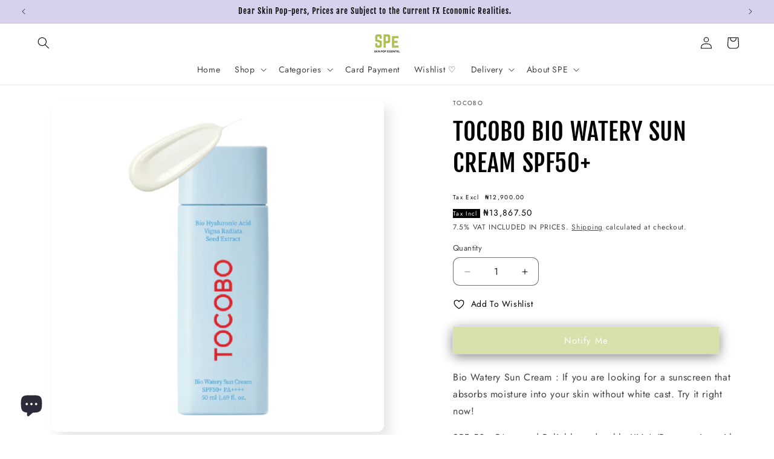

--- FILE ---
content_type: text/javascript; charset=utf-8
request_url: https://skinpopessentiel.com/products/tocobo-bio-watery-sun-cream-spf50.js?app=dualPrice
body_size: 224
content:
{"id":8085744582909,"title":"TOCOBO BIO WATERY SUN CREAM SPF50+","handle":"tocobo-bio-watery-sun-cream-spf50","description":"\u003cp\u003eBio Watery Sun Cream : If you are looking for a sunscreen that absorbs moisture into your skin without white cast. Try it right now!\u003c\/p\u003e\n\u003cp\u003eSPF 50+ PA++++ | Reliable and stable UV A\/B protection with silky and soft texture.\u003c\/p\u003e\n\u003cp\u003eReef-safe sunscreen that considers the sea: Excludes harmful ingredients from marine ecosystems and coral reefs (Excluding ingredients such as oxybenzone and octinosate)\u003c\/p\u003e","published_at":"2023-05-14T12:22:54+01:00","created_at":"2023-05-14T12:22:54+01:00","vendor":"Tocobo","type":"Sunscreen","tags":["Sunscreen"],"price":1386750,"price_min":1386750,"price_max":1386750,"available":false,"price_varies":false,"compare_at_price":null,"compare_at_price_min":0,"compare_at_price_max":0,"compare_at_price_varies":false,"variants":[{"id":43927510352125,"title":"Default Title","option1":"Default Title","option2":null,"option3":null,"sku":"","requires_shipping":true,"taxable":true,"featured_image":null,"available":false,"name":"TOCOBO BIO WATERY SUN CREAM SPF50+","public_title":null,"options":["Default Title"],"price":1386750,"weight":0,"compare_at_price":null,"inventory_management":"shopify","barcode":"8809835060058","requires_selling_plan":false,"selling_plan_allocations":[]}],"images":["\/\/cdn.shopify.com\/s\/files\/1\/0580\/6751\/7607\/files\/TOCOBO_BioWaterySunCreamSPF50_PA_1000x_1_1080x_53fd4596-8b5a-40fc-afcf-9c2ce28f04cf.png?v=1684063378"],"featured_image":"\/\/cdn.shopify.com\/s\/files\/1\/0580\/6751\/7607\/files\/TOCOBO_BioWaterySunCreamSPF50_PA_1000x_1_1080x_53fd4596-8b5a-40fc-afcf-9c2ce28f04cf.png?v=1684063378","options":[{"name":"Title","position":1,"values":["Default Title"]}],"url":"\/products\/tocobo-bio-watery-sun-cream-spf50","media":[{"alt":null,"id":31681091535101,"position":1,"preview_image":{"aspect_ratio":1.0,"height":1000,"width":1000,"src":"https:\/\/cdn.shopify.com\/s\/files\/1\/0580\/6751\/7607\/files\/TOCOBO_BioWaterySunCreamSPF50_PA_1000x_1_1080x_53fd4596-8b5a-40fc-afcf-9c2ce28f04cf.png?v=1684063378"},"aspect_ratio":1.0,"height":1000,"media_type":"image","src":"https:\/\/cdn.shopify.com\/s\/files\/1\/0580\/6751\/7607\/files\/TOCOBO_BioWaterySunCreamSPF50_PA_1000x_1_1080x_53fd4596-8b5a-40fc-afcf-9c2ce28f04cf.png?v=1684063378","width":1000}],"requires_selling_plan":false,"selling_plan_groups":[]}